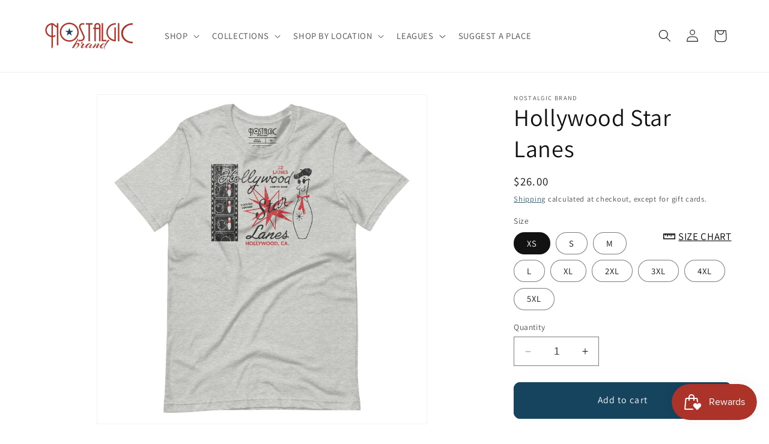

--- FILE ---
content_type: text/json
request_url: https://conf.config-security.com/model
body_size: 84
content:
{"title":"recommendation AI model (keras)","structure":"release_id=0x27:69:76:3d:49:6d:32:79:33:57:7c:57:34:69:6c:49:25:76:69:6e:71:65:23:4f:26:6a:23:26:30;keras;mohqmvgr91ortqcme618dbobewnku88beijml40dqoybiathoz9y9b5atlgxw753wwiqiv3c","weights":"../weights/2769763d.h5","biases":"../biases/2769763d.h5"}